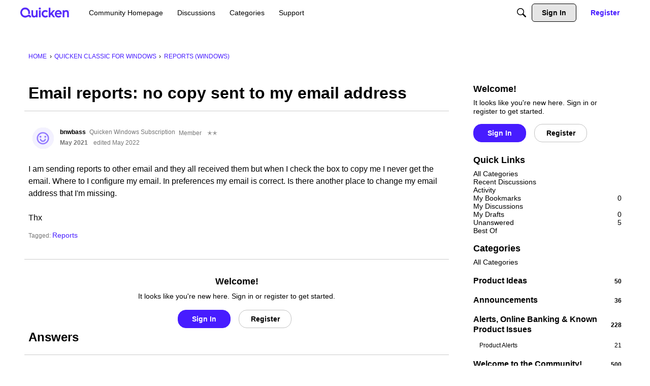

--- FILE ---
content_type: application/x-javascript
request_url: https://community.quicken.com/dist/v2/forum/chunks/addons/dashboard/StackableTable.classes.DmA2sVa_.min.js
body_size: 625
content:
import{f as n,v as d,g as c,bq as b}from"../../../entries/forum.BqgjEaa9.min.js";import{i as e}from"../../../vendor/vendor/react-core.DB6kRN5F.min.js";n(()=>{const t=d("table"),a=c(),l=t("spacing",{padding:{all:a.gutter.half}}),o=t("separator",{fg:a.separator.color,width:a.separator.size}),s=t("head",{padding:{bottom:8,horizontal:a.gutter.half,top:8}}),i=t("column",{basic:{minWidth:100},lastActive:{minWidth:100}});return{spacing:l,separator:o,head:s,columns:i}});n(t=>{const a=e({overflow:"auto",paddingBottom:20},"label:StackableTable-classes-tableContainer"),l=e({},"label:StackableTable-classes-table"),o=e({background:"#FBFCFF",borderTop:"1px solid #D8D8D8",borderBottom:"1px solid #D8D8D8","& tr, & tr th":{borderBottom:"none"},"& th:not(:first-of-type)":{borderLeft:"1px solid #D8D8D8"}},"label:StackableTable-classes-tableHeader"),s=b({maxWidth:375},{"& td:not(:first-child)":{minWidth:100}}),r=e({borderBottom:"1px solid #dddddd","& th, & td":{paddingLeft:12,paddingRight:12,width:140,maxWidth:160,maxHeight:"none",paddingTop:8,paddingBottom:8},"& th":{overflow:"hidden",textOverflow:"ellipsis","& div":{overflow:"hidden",textOverflow:"ellipsis"}},"& td:not(:last-child)":{textAlign:"start","& span":{justifyContent:"left"}},"& td:first-child, & th:first-child":{minWidth:240,"& > div":{display:"flex",alignItems:"flex-start"}},"& td:first-child":{"& > div":{flexDirection:"column"},"& > span":{fontSize:11,color:"#949aa2",display:"inline-flex",lineHeight:1}},"& td:last-child":{justifyContent:"flex-end"},"& td:not(:first-child)":{minWidth:140},"& th:last-child, & td:last-child":{...t&&{width:t,minWidth:t}},...s},"label:StackableTable-classes-tableRow");return{tableContainer:a,table:l,tableHeader:o,sortableHead:e({display:"flex",alignItems:"center",cursor:"pointer",color:"#0291db",width:"100%",height:"100%","&:hover, &:focus, &.focus-visible, &:active":{color:"#015f8f"},"& span":{height:24},"&& svg":{color:"inherit"}},"label:StackableTable-classes-sortableHead"),sortIconSpacer:e({display:"inline-block",width:24},"label:StackableTable-classes-sortIconSpacer"),tableRow:r,firstColumnPlaceholder:e({"&&&":{display:"flex",flexDirection:"row",alignItems:"center"}},"label:StackableTable-classes-firstColumnPlaceholder"),wrappedContent:e({display:"flex",flexDirection:"column",fontSize:12},"label:StackableTable-classes-wrappedContent")}});
